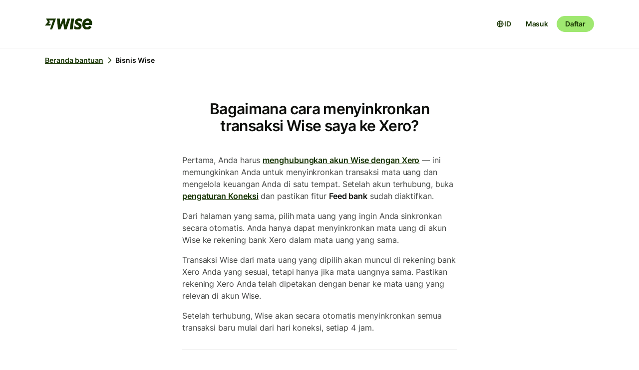

--- FILE ---
content_type: text/html; charset=utf-8
request_url: https://wise.com/id/help/articles/2969244/bagaimana-cara-menyinkronkan-transaksi-wise-saya-ke-xero
body_size: 16627
content:
<!DOCTYPE html><html lang="id"><head><meta charSet="utf-8" data-next-head=""/><meta name="viewport" content="width=device-width" data-next-head=""/><link rel="icon" href="https://wise.com/public-resources/assets/icons/wise-personal/favicon.png" type="image/x-icon" data-next-head=""/><link rel="apple-touch-icon" sizes="180x180" href="https://wise.com/public-resources/assets/icons/wise-personal/apple_touch_icon.png" data-next-head=""/><link rel="icon" type="image/png" sizes="32x32" href="https://wise.com/public-resources/assets/icons/wise-personal/favicon_32x32.png" data-next-head=""/><link rel="icon" type="image/png" sizes="16x16" href="https://wise.com/public-resources/assets/icons/wise-personal/favicon_16x16.png" data-next-head=""/><link rel="mask-icon" href="https://wise.com/public-resources/assets/icons/wise-personal/safari_pinned_tab.svg" color="#083400" data-next-head=""/><link rel="icon" href="https://wise.com/public-resources/assets/icons/wise-personal/android_chrome_192x192.png" data-next-head=""/><link rel="icon" href="https://wise.com/public-resources/assets/icons/wise-personal/android_chrome_256x256.png" data-next-head=""/><meta name="msapplication-square150x150logo" content="https://wise.com/public-resources/assets/icons/wise-personal/mstile_150x150.png" data-next-head=""/><meta property="twitter:image:src" content="https://wise.com/public-resources/assets/icons/wise-personal/share_landscape.png" data-next-head=""/><meta property="og:image" content="https://wise.com/public-resources/assets/icons/wise-personal/share_landscape.png" data-next-head=""/><script class="gtm" async="" src="https://gtm.wise.com/gtm.js?id=GTM-M7V2XH" data-next-head=""></script><script type="text/javascript" data-next-head="">(function(w,d,s,l,i){w[l]=w[l]||[];w[l].push({'gtm.start':
new Date().getTime(),event:'gtm.js'});var f=d.getElementsByTagName(s)[0],
j=d.createElement(s),dl=l!='dataLayer'?'&l='+l:'';j.async=true;j.src=
'https://gtm.wise.com/gtm.js?id='+i+dl;f.parentNode.insertBefore(j,f);
})(window,document,'script','dataLayer','GTM-M7V2XH');</script><link rel="canonical" href="https://wise.com/id/help/articles/2969244/bagaimana-cara-menyinkronkan-transaksi-wise-saya-ke-xero" data-next-head=""/><title data-next-head="">Bagaimana cara menyinkronkan transaksi Wise saya ke Xero? | Pusat Bantuan Wise</title><meta property="og:title" content="Bagaimana cara menyinkronkan transaksi Wise saya ke Xero? | Pusat Bantuan Wise" data-next-head=""/><meta data-testid="meta-description" name="description" content="Pertama, Anda harus menghubungkan akun Wise dengan Xero — ini memungkinkan Anda untuk menyinkronkan transaksi mata uang dan mengelola keuangan Anda di satu t..." data-next-head=""/><meta data-testid="meta-og-description" property="og:description" content="Pertama, Anda harus menghubungkan akun Wise dengan Xero — ini memungkinkan Anda untuk menyinkronkan transaksi mata uang dan mengelola keuangan Anda di satu tempat. Setelah akun terhubung, buka peng..." data-next-head=""/><link data-next-font="" rel="preconnect" href="/" crossorigin="anonymous"/><link rel="preload" href="/static-assets/app/_next/static/css/cbd7a724d5460296.css" as="style"/><link rel="stylesheet" href="/static-assets/app/_next/static/css/cbd7a724d5460296.css" data-n-g=""/><noscript data-n-css=""></noscript><script defer="" nomodule="" src="/static-assets/app/_next/static/chunks/polyfills-42372ed130431b0a.js"></script><script src="/cookie-consent.js" type="application/javascript" defer="" data-nscript="beforeInteractive"></script><script src="/static-assets/app/_next/static/chunks/webpack-25c040734a39bf2f.js" defer=""></script><script src="/static-assets/app/_next/static/chunks/framework-9bd3548d7c5fb2d1.js" defer=""></script><script src="/static-assets/app/_next/static/chunks/main-626bdf657c6d97f8.js" defer=""></script><script src="/static-assets/app/_next/static/chunks/pages/_app-c3289c93bb38d918.js" defer=""></script><script src="/static-assets/app/_next/static/chunks/2924-7216362df232c59d.js" defer=""></script><script src="/static-assets/app/_next/static/chunks/8806-1ae8bd4cbd2d03fd.js" defer=""></script><script src="/static-assets/app/_next/static/chunks/3371-344c38fe355c0139.js" defer=""></script><script src="/static-assets/app/_next/static/chunks/pages/help/articles/%5Bid%5D/%5B%5B...slug%5D%5D-5e5f950b2fd36dab.js" defer=""></script><script src="/static-assets/app/_next/static/help-center_main_db03112/_buildManifest.js" defer=""></script><script src="/static-assets/app/_next/static/help-center_main_db03112/_ssgManifest.js" defer=""></script><style data-emotion-css="3nopae y1vgsw 70qvj9 jodbou 3l99kw jfc53c f2hq0u xtl0bx xjlxhd hdmti6 1kcrh3 1vxrpjr 12layeo 1mcz8c5 1sbttxp 1vum8bs s19nnb y7qlsg 1bkycn9">.css-3nopae{position:-webkit-sticky;position:sticky;left:0;right:0;top:0;z-index:999;background:var(--color-background-elevated);border-bottom:1px solid var(--color-border-neutral);}.css-y1vgsw{height:80px;display:-webkit-box;display:-webkit-flex;display:-ms-flexbox;display:flex;-webkit-box-pack:justify;-webkit-justify-content:space-between;justify-content:space-between;-webkit-align-items:center;-webkit-box-align:center;-ms-flex-align:center;align-items:center;background:var(--color-background-elevated);}@media (min-width:576px){.np-theme-personal .css-y1vgsw{height:96px;}}@media (max-width:575px){.css-y1vgsw{padding-right:16px;padding-left:16px;}}@media (min-width:576px) and (max-width:767px){.css-y1vgsw{padding-right:24px;padding-left:24px;}}@media (min-width:768px){.css-y1vgsw{padding-right:32px;padding-left:32px;}}@media (min-width:1200px){.css-y1vgsw{max-width:1164px;margin-left:auto;margin-right:auto;}}.css-70qvj9{display:-webkit-box;display:-webkit-flex;display:-ms-flexbox;display:flex;-webkit-align-items:center;-webkit-box-align:center;-ms-flex-align:center;align-items:center;}.css-jodbou{font-size:0;}@media (min-width:768px){.css-3l99kw{display:none;}}@media (max-width:767px){.css-jfc53c{display:none;}}.css-f2hq0u{display:-webkit-box;display:-webkit-flex;display:-ms-flexbox;display:flex;-webkit-box-pack:end;-ms-flex-pack:end;-webkit-justify-content:flex-end;justify-content:flex-end;-webkit-align-items:center;-webkit-box-align:center;-ms-flex-align:center;align-items:center;-webkit-box-flex:1;-webkit-flex-grow:1;-ms-flex-positive:1;flex-grow:1;}.css-xtl0bx{display:-webkit-box;display:-webkit-flex;display:-ms-flexbox;display:flex;-webkit-align-items:center;-webkit-box-align:center;-ms-flex-align:center;align-items:center;gap:var(--size-8);}@media (min-width:992px){.css-xtl0bx{display:none;}}.css-xjlxhd{background:none;color:var(--color-interactive-accent);border:none;padding:var(--size-4);margin-right:var(--size-4);cursor:pointer;}@media (min-width:992px){.css-xjlxhd{display:none;}}.np-theme-personal .css-xjlxhd{background:var(--color-background-neutral);color:var(--color-interactive-primary);border-radius:var(--radius-full);padding:var(--size-8);}.css-hdmti6{display:-webkit-box;display:-webkit-flex;display:-ms-flexbox;display:flex;-webkit-box-pack:end;-ms-flex-pack:end;-webkit-justify-content:flex-end;justify-content:flex-end;-webkit-align-items:center;-webkit-box-align:center;-ms-flex-align:center;align-items:center;-webkit-box-flex:1;-webkit-flex-grow:1;-ms-flex-positive:1;flex-grow:1;background:var(--color-background-elevated);}@media (max-width:991px){.css-hdmti6{-webkit-transform:translateX(-100vw);-moz-transform:translateX(-100vw);-ms-transform:translateX(-100vw);transform:translateX(-100vw);-webkit-transition:-webkit-transform 0.35s ease-in-out;transition:transform 0.35s ease-in-out;width:100vw;padding:var(--size-32) var(--size-32);height:calc(100vh - 81px);position:absolute;left:0;top:81px;gap:0;-webkit-flex-direction:column;-ms-flex-direction:column;flex-direction:column;-webkit-box-pack:justify;-webkit-justify-content:space-between;justify-content:space-between;z-index:-1;overflow-y:scroll;}}.css-1kcrh3{display:-webkit-box;display:-webkit-flex;display:-ms-flexbox;display:flex;gap:var(--size-12);-webkit-align-items:center;-webkit-box-align:center;-ms-flex-align:center;align-items:center;}.css-1kcrh3>a{-webkit-text-decoration:none!important;text-decoration:none!important;}@media (max-width:991px){.css-1kcrh3{-webkit-flex-direction:column;-ms-flex-direction:column;flex-direction:column;gap:0;width:100%;padding-top:var(--size-16);}.css-1kcrh3>a{margin-top:var(--size-16);}}.css-1vxrpjr{margin-bottom:200px;}.css-12layeo{padding:24px 0;}.css-1mcz8c5{padding-left:0px;list-style-type:none;margin-bottom:0px;}.css-1mcz8c5 a{display:inline-block;width:100%;font-weight:var(--font-weight-regular);}.css-1mcz8c5 a>strong{color:inherit;}.css-1mcz8c5 a:active>strong,.css-1mcz8c5 a:focus>strong,.css-1mcz8c5 a:hover>strong{color:inherit;}.css-1mcz8c5 >li:not(:last-child) a{padding-bottom:16px;}.css-1sbttxp{display:-webkit-box;display:-webkit-flex;display:-ms-flexbox;display:flex;padding:0px;margin:16px 0px;}.css-1vum8bs{list-style:none;-webkit-text-decoration:none;text-decoration:none;display:-webkit-box;display:-webkit-flex;display:-ms-flexbox;display:flex;-webkit-align-items:center;-webkit-box-align:center;-ms-flex-align:center;align-items:center;letter-spacing:0;font-weight:var(--font-weight-semi-bold);}.css-s19nnb{display:-webkit-box;display:-webkit-flex;display:-ms-flexbox;display:flex;}.css-s19nnb>.e2odg1s5{color:var(--color-interactive-primary);}.css-s19nnb>.e2odg1s5:hover{cursor:pointer;-webkit-text-decoration:underline;text-decoration:underline;color:var(--color-interactive-primary-hover);}.css-s19nnb>.e2odg1s5:active,.css-s19nnb>.e2odg1s5:focus{color:var(--color-interactive-primary-active);}.css-y7qlsg{font-size:var(--font-size-14);line-height:var(--line-height-control);margin-right:4px;color:var(--color-content-primary);}.css-1bkycn9{margin-right:4px;height:16px;width:16px;}</style></head><body><div id="__next"><div class="np-theme-personal"><noscript data-testid="noscript-gtm"><iframe title="gtm-iframe" src="https://gtm.wise.com/ns.html?id=GTM-M7V2XH" height="0" width="0" style="display:none;visibility:hidden"></iframe></noscript><div class="app show" style="display:none"><header data-testid="navigation" id="navigation" class="css-3nopae e1ydx03p0"><div class="css-y1vgsw e1ydx03p1"><div class="css-70qvj9 e1ydx03p2"><div class="css-jodbou eowdypp2"><a href="/" class="css-3l99kw eowdypp1"><img alt="Wise" data-testid="wise-flag-logo" loading="lazy" width="23" height="24" decoding="async" data-nimg="1" style="color:transparent" src="/public-resources/assets/logos/wise-personal/flag.svg"/></a><a href="/" class="css-jfc53c eowdypp0"><img alt="Wise" data-testid="wise-brand-logo" loading="lazy" width="95" height="24" decoding="async" data-nimg="1" style="color:transparent" src="/public-resources/assets/logos/wise-personal/logo.svg"/></a></div></div><div class="css-f2hq0u e15okxk30"><div class="css-xtl0bx e59sg6y1"><a class="btn btn-sm np-btn np-btn-sm btn-accent btn-priority-3" href="/login/" style="text-decoration:none" aria-disabled="false" aria-live="off" aria-busy="false">Masuk</a><a class="btn btn-sm np-btn np-btn-sm btn-accent btn-priority-1" href="/register/" aria-disabled="false" aria-live="off" aria-busy="false">Daftar</a><button type="button" aria-controls="nav-menu" aria-label="Toggle navigation menu" class="css-xjlxhd e1flffrj0"><span class="tw-icon tw-icon-menu " data-testid="menu-icon"><svg aria-hidden="true" focusable="false" role="none" width="24" height="24" fill="currentColor" viewBox="0 0 24 24"><path fill-rule="evenodd" d="M20 7H4V5h16zm0 6H4v-2h16zM4 19h16v-2H4z" clip-rule="evenodd"></path></svg></span></button></div></div><div id="nav-menu" class="css-hdmti6 e2cr2ti0"><div class="language-selector_languageSelector__ansZ6"><button type="button" class="np-action-btn np-text-body-default-bold btn-priority-2 language-selector_trigger__cakEt" data-testid="language-selector-button" aria-label="Buka pemilih bahasa"><span class="tw-icon tw-icon-globe " data-testid="globe-icon"><svg aria-hidden="true" focusable="false" role="none" width="16" height="16" fill="currentColor" viewBox="0 0 24 24"><path fill-rule="evenodd" d="M12 22C6.477 22 2 17.523 2 12S6.477 2 12 2s10 4.477 10 10-4.477 10-10 10M9.245 4.487A8.01 8.01 0 0 0 4.062 11h3.956c.077-2.174.404-4.156.912-5.68q.144-.435.315-.833M12 4q.002 0 .015.003a.3.3 0 0 1 .066.032c.07.043.174.13.301.291.26.33.539.87.79 1.626.43 1.29.732 3.05.809 5.048h-3.962c.076-1.997.378-3.757.808-5.048.252-.756.53-1.296.79-1.626.128-.162.232-.248.302-.29a.3.3 0 0 1 .066-.033zm-3.982 9H4.062a8.01 8.01 0 0 0 5.183 6.513 11 11 0 0 1-.315-.833c-.508-1.524-.835-3.506-.912-5.68M12 20l-.015-.003a.3.3 0 0 1-.066-.032 1.2 1.2 0 0 1-.301-.291c-.26-.33-.539-.87-.79-1.626-.43-1.29-.732-3.05-.809-5.048h3.962c-.076 1.997-.378 3.757-.808 5.048-.252.756-.53 1.296-.79 1.626a1.2 1.2 0 0 1-.302.29.3.3 0 0 1-.066.033zm3.982-7c-.077 2.174-.404 4.156-.912 5.68q-.144.435-.315.833A8.01 8.01 0 0 0 19.938 13zm0-2c-.077-2.174-.404-4.156-.912-5.68q-.144-.435-.315-.833A8.01 8.01 0 0 1 19.938 11z" clip-rule="evenodd"></path></svg></span><span>ID</span></button></div><div class="css-1kcrh3 e59sg6y0"><a class="btn btn-sm np-btn np-btn-sm btn-accent btn-priority-3" href="/login/" style="text-decoration:none" aria-disabled="false" aria-live="off" aria-busy="false">Masuk</a><a class="btn btn-sm np-btn np-btn-sm btn-block np-btn-block btn-accent btn-priority-1" href="/register/" aria-disabled="false" aria-live="off" aria-busy="false">Daftar</a></div></div></div></header><main role="main" class="css-1vxrpjr ey0jxcm0"><div class="container breadcrumbs-container"><div class="col-lg-12 col-xs-12"><div class="row" role="navigation" aria-label="breadcrumb"><ul data-testid="breadcrumbs" class="css-1sbttxp e2odg1s4"><li class="css-1vum8bs e2odg1s1"><a href="/id/help" class="css-s19nnb e2odg1s6"><span class="css-y7qlsg e2odg1s5">Beranda bantuan</span><span class="tw-icon tw-icon-chevron-right css-1bkycn9 e2odg1s2" data-testid="chevron-right-icon"><svg aria-hidden="true" focusable="false" role="none" width="16" height="16" fill="currentColor" viewBox="0 0 24 24"><path fill-rule="evenodd" d="M15.586 12 8.293 4.707l1.414-1.414 7.993 7.993a1.01 1.01 0 0 1 0 1.428l-7.993 7.993-1.414-1.414z" clip-rule="evenodd"></path></svg></span></a></li><li class="css-1vum8bs e2odg1s1"><span class="css-y7qlsg e2odg1s5">Bisnis Wise</span></li></ul></div></div></div><div class="container center-block space-to-footer"><div class="col-lg-push-3 col-lg-6 col-xs-12"><div class="row text-xs-center"><h1 class="np-text-title-screen">Bagaimana cara menyinkronkan transaksi Wise saya ke Xero?</h1></div><div class="row m-t-5"><div class="article-content" data-testid="article-content"><div><div data-testid="rich-article-content"><p>Pertama, Anda harus <a href="/id/help/articles/aDlpsRH5GjWJ9gBOIqTNf/managing-your-xero-connection-with-wise">menghubungkan akun Wise dengan Xero</a> — ini memungkinkan Anda untuk menyinkronkan transaksi mata uang dan mengelola keuangan Anda di satu tempat. Setelah akun terhubung, buka <a href="https://wise.com/login?redirectUrl=%2Fpartner-integration%2Fxero%2Fmanage%2F"><u>pengaturan Koneksi</u></a> dan pastikan fitur <b>Feed bank</b> sudah diaktifkan.</p><p>Dari halaman yang sama, pilih mata uang yang ingin Anda sinkronkan secara otomatis. Anda hanya dapat menyinkronkan mata uang di akun Wise ke rekening bank Xero dalam mata uang yang sama. </p><p>Transaksi Wise dari mata uang yang dipilih akan muncul di rekening bank Xero Anda yang sesuai, tetapi hanya jika mata uangnya sama. Pastikan rekening Xero Anda telah dipetakan dengan benar ke mata uang yang relevan di akun Wise.</p><p>Setelah terhubung, Wise akan secara otomatis menyinkronkan semua transaksi baru mulai dari hari koneksi, setiap 4 jam.</p><hr/><h3>Bagaimana cara mengimpor transaksi Wise sebelumnya ke Xero</h3><p>Untuk memulai sinkronisasi lebih cepat, buka <b>opsi Sinkronisasi dan Status</b> dari <a href="https://wise.com/partner-integration/xero/manage/"><u>pengaturan Koneksi</u></a> dan pilih <b>Sinkronisasi sekarang</b>. Di halaman yang sama, Anda dapat memilih tanggal mulai yang lebih awal, hingga 1 tahun sebelum Anda terhubung. </p><p>Jika Anda ingin menyinkronkan transaksi yang lebih lama dari satu tahun, Anda dapat mengunggah laporan Wise lama Anda secara manual. <a href="https://wise.com/help/articles/2736049/how-do-i-download-a-statement">Unduh laporan</a> dalam format PDF atau CSV untuk setiap mata uang yang telah Anda aktifkan atau miliki di akun Wise. Kemudian, ikuti instruksi tentang cara <a href="https://central.xero.com/s/article/Bank-reconciliation-in-Xero">mengimpor laporan ke Xero</a> dan <a href="https://central.xero.com/s/article/About-manually-importing-bank-statements">mencocokkan akun Anda</a>.</p><hr/><h3>Cara menyinkronkan lebih dari satu mata uang</h3><p>Jika Anda ingin menyinkronkan lebih dari satu mata uang, Anda harus memiliki <a href="https://central.xero.com/s/article/About-multicurrency">paket multi-mata uang dengan Xero</a>. </p></div></div></div><div data-testid="article-feedback-containter" class="css-12layeo e1itwe4a1"><h4 class="np-text-title-body m-b-2">Apakah artikel ini membantu?</h4><div style="display:flex;gap:12px"><button aria-live="off" class="wds-Button wds-Button--medium wds-Button--secondary-neutral wds-Button--null" style="min-width:96px"><span class="np-text-body-large-bold wds-Button-content"><span class="wds-Button-label" aria-hidden="false"><span class="wds-Button-labelText">Ya</span></span></span></button><button aria-live="off" class="wds-Button wds-Button--medium wds-Button--secondary-neutral wds-Button--null" style="min-width:96px"><span class="np-text-body-large-bold wds-Button-content"><span class="wds-Button-label" aria-hidden="false"><span class="wds-Button-labelText">Tidak</span></span></span></button></div></div></div><div class="row m-t-4"><div class="row" data-testid="rendered"><h4 style="margin-left:10px" class="np-text-title-body">Artikel terkait</h4><ul style="margin-left:10px;margin-top:20px;font-size:16px;line-height:24px;letter-spacing:-0.05%" class="css-1mcz8c5 e1noghkm0"><li><a href="/id/help/articles/2960335/bagaimana-cara-mengunggah-laporan-wise-saya-ke-xero?origin=related-article-2969244" class="" style="font-weight:600">Bagaimana cara mengunggah laporan Wise saya ke Xero?</a></li><li><a href="/id/help/articles/2960350/mengapa-akun-wise-saya-tidak-tersinkronisasi-dengan-xero?origin=related-article-2969244" class="" style="font-weight:600">Mengapa akun Wise saya tidak tersinkronisasi dengan Xero?</a></li><li><a href="/id/help/articles/2960344/bagaimana-cara-kerja-koneksi-saya-dengan-xero?origin=related-article-2969244" class="" style="font-weight:600">Bagaimana cara kerja koneksi saya dengan Xero?</a></li><li><a href="/id/help/articles/2960332/apakah-semua-aktivitas-akan-disinkronkan-jika-semua-akun-saya-dihubungkan?origin=related-article-2969244" class="" style="font-weight:600">Apakah semua aktivitas akan disinkronkan jika semua akun saya dihubungkan?</a></li><li><a href="/id/help/articles/6cskaMU5RKpsmxqN7n8X1C/bagaimana-cara-kerja-koneksi-saya-dengan-quickbooks?origin=related-article-2969244" class="" style="font-weight:600">Bagaimana cara kerja koneksi saya dengan QuickBooks?</a></li></ul></div></div></div></div></main></div></div></div><script id="__NEXT_DATA__" type="application/json">{"props":{"pageProps":{"articleId":"2969244","origin":null,"_app":{"dehydratedState":{"mutations":[],"queries":[{"state":{"data":{"title":"Bagaimana cara menyinkronkan transaksi Wise saya ke Xero?","id":"2969244","slug":"bagaimana-cara-menyinkronkan-transaksi-wise-saya-ke-xero","keywords":["xero","sync"],"options":[],"contentful":"{\"sys\":{\"type\":\"Array\"},\"total\":1,\"skip\":0,\"limit\":100,\"items\":[{\"metadata\":{\"tags\":[],\"concepts\":[]},\"sys\":{\"space\":{\"sys\":{\"type\":\"Link\",\"linkType\":\"Space\",\"id\":\"lbl105a14rhd\"}},\"id\":\"2969244\",\"type\":\"Entry\",\"createdAt\":\"2021-01-21T15:05:39.239Z\",\"updatedAt\":\"2026-01-23T06:11:02.458Z\",\"environment\":{\"sys\":{\"id\":\"master\",\"type\":\"Link\",\"linkType\":\"Environment\"}},\"publishedVersion\":339,\"revision\":136,\"contentType\":{\"sys\":{\"type\":\"Link\",\"linkType\":\"ContentType\",\"id\":\"article\"}},\"locale\":\"id-ID\"},\"fields\":{\"title\":\"Bagaimana cara menyinkronkan transaksi Wise saya ke Xero?\",\"slug\":\"how-do-i-sync-my-wise-transactions-to-xero\",\"content\":{\"data\":{},\"content\":[{\"data\":{},\"content\":[{\"data\":{},\"marks\":[],\"value\":\"Pertama, Anda harus \",\"nodeType\":\"text\"},{\"data\":{\"target\":{\"sys\":{\"id\":\"aDlpsRH5GjWJ9gBOIqTNf\",\"type\":\"Link\",\"linkType\":\"Entry\"}}},\"content\":[{\"data\":{},\"marks\":[],\"value\":\"menghubungkan akun Wise dengan Xero\",\"nodeType\":\"text\"}],\"nodeType\":\"entry-hyperlink\"},{\"data\":{},\"marks\":[],\"value\":\" — ini memungkinkan Anda untuk menyinkronkan transaksi mata uang dan mengelola keuangan Anda di satu tempat. Setelah akun terhubung, buka \",\"nodeType\":\"text\"},{\"data\":{\"uri\":\"https://wise.com/login?redirectUrl=%2Fpartner-integration%2Fxero%2Fmanage%2F\"},\"content\":[{\"data\":{},\"marks\":[{\"type\":\"underline\"}],\"value\":\"pengaturan Koneksi\",\"nodeType\":\"text\"}],\"nodeType\":\"hyperlink\"},{\"data\":{},\"marks\":[],\"value\":\" dan pastikan fitur \",\"nodeType\":\"text\"},{\"data\":{},\"marks\":[{\"type\":\"bold\"}],\"value\":\"Feed bank\",\"nodeType\":\"text\"},{\"data\":{},\"marks\":[],\"value\":\" sudah diaktifkan.\",\"nodeType\":\"text\"}],\"nodeType\":\"paragraph\"},{\"data\":{},\"content\":[{\"data\":{},\"marks\":[],\"value\":\"Dari halaman yang sama, pilih mata uang yang ingin Anda sinkronkan secara otomatis. Anda hanya dapat menyinkronkan mata uang di akun Wise ke rekening bank Xero dalam mata uang yang sama. \",\"nodeType\":\"text\"}],\"nodeType\":\"paragraph\"},{\"data\":{},\"content\":[{\"data\":{},\"marks\":[],\"value\":\"Transaksi Wise dari mata uang yang dipilih akan muncul di rekening bank Xero Anda yang sesuai, tetapi hanya jika mata uangnya sama. Pastikan rekening Xero Anda telah dipetakan dengan benar ke mata uang yang relevan di akun Wise.\",\"nodeType\":\"text\"}],\"nodeType\":\"paragraph\"},{\"data\":{},\"content\":[{\"data\":{},\"marks\":[],\"value\":\"Setelah terhubung, Wise akan secara otomatis menyinkronkan semua transaksi baru mulai dari hari koneksi, setiap 4 jam.\",\"nodeType\":\"text\"}],\"nodeType\":\"paragraph\"},{\"data\":{},\"content\":[],\"nodeType\":\"hr\"},{\"data\":{},\"content\":[{\"data\":{},\"marks\":[],\"value\":\"Bagaimana cara mengimpor transaksi Wise sebelumnya ke Xero\",\"nodeType\":\"text\"}],\"nodeType\":\"heading-3\"},{\"data\":{},\"content\":[{\"data\":{},\"marks\":[],\"value\":\"Untuk memulai sinkronisasi lebih cepat, buka \",\"nodeType\":\"text\"},{\"data\":{},\"marks\":[{\"type\":\"bold\"}],\"value\":\"opsi Sinkronisasi dan Status\",\"nodeType\":\"text\"},{\"data\":{},\"marks\":[],\"value\":\" dari \",\"nodeType\":\"text\"},{\"data\":{\"uri\":\"https://wise.com/partner-integration/xero/manage/\"},\"content\":[{\"data\":{},\"marks\":[{\"type\":\"underline\"}],\"value\":\"pengaturan Koneksi\",\"nodeType\":\"text\"}],\"nodeType\":\"hyperlink\"},{\"data\":{},\"marks\":[],\"value\":\" dan pilih \",\"nodeType\":\"text\"},{\"data\":{},\"marks\":[{\"type\":\"bold\"}],\"value\":\"Sinkronisasi sekarang\",\"nodeType\":\"text\"},{\"data\":{},\"marks\":[],\"value\":\". Di halaman yang sama, Anda dapat memilih tanggal mulai yang lebih awal, hingga 1 tahun sebelum Anda terhubung. \",\"nodeType\":\"text\"}],\"nodeType\":\"paragraph\"},{\"data\":{},\"content\":[{\"data\":{},\"marks\":[],\"value\":\"Jika Anda ingin menyinkronkan transaksi yang lebih lama dari satu tahun, Anda dapat mengunggah laporan Wise lama Anda secara manual. \",\"nodeType\":\"text\"},{\"data\":{\"uri\":\"https://wise.com/help/articles/2736049/how-do-i-download-a-statement\"},\"content\":[{\"data\":{},\"marks\":[],\"value\":\"Unduh laporan\",\"nodeType\":\"text\"}],\"nodeType\":\"hyperlink\"},{\"data\":{},\"marks\":[],\"value\":\" dalam format PDF atau CSV untuk setiap mata uang yang telah Anda aktifkan atau miliki di akun Wise. Kemudian, ikuti instruksi tentang cara \",\"nodeType\":\"text\"},{\"data\":{\"uri\":\"https://central.xero.com/s/article/Bank-reconciliation-in-Xero\"},\"content\":[{\"data\":{},\"marks\":[],\"value\":\"mengimpor laporan ke Xero\",\"nodeType\":\"text\"}],\"nodeType\":\"hyperlink\"},{\"data\":{},\"marks\":[],\"value\":\" dan \",\"nodeType\":\"text\"},{\"data\":{\"uri\":\"https://central.xero.com/s/article/About-manually-importing-bank-statements\"},\"content\":[{\"data\":{},\"marks\":[],\"value\":\"mencocokkan akun Anda\",\"nodeType\":\"text\"}],\"nodeType\":\"hyperlink\"},{\"data\":{},\"marks\":[],\"value\":\".\",\"nodeType\":\"text\"}],\"nodeType\":\"paragraph\"},{\"data\":{},\"content\":[],\"nodeType\":\"hr\"},{\"data\":{},\"content\":[{\"data\":{},\"marks\":[],\"value\":\"Cara menyinkronkan lebih dari satu mata uang\",\"nodeType\":\"text\"}],\"nodeType\":\"heading-3\"},{\"data\":{},\"content\":[{\"data\":{},\"marks\":[],\"value\":\"Jika Anda ingin menyinkronkan lebih dari satu mata uang, Anda harus memiliki \",\"nodeType\":\"text\"},{\"data\":{\"uri\":\"https://central.xero.com/s/article/About-multicurrency\"},\"content\":[{\"data\":{},\"marks\":[],\"value\":\"paket multi-mata uang dengan Xero\",\"nodeType\":\"text\"}],\"nodeType\":\"hyperlink\"},{\"data\":{},\"marks\":[],\"value\":\". \",\"nodeType\":\"text\"}],\"nodeType\":\"paragraph\"}],\"nodeType\":\"document\"},\"keywords\":[\"xero\",\"sync\"],\"owner\":\"Biz SM\"}}],\"includes\":{\"Entry\":[{\"metadata\":{\"tags\":[],\"concepts\":[]},\"sys\":{\"space\":{\"sys\":{\"type\":\"Link\",\"linkType\":\"Space\",\"id\":\"lbl105a14rhd\"}},\"id\":\"aDlpsRH5GjWJ9gBOIqTNf\",\"type\":\"Entry\",\"createdAt\":\"2025-06-20T09:18:44.157Z\",\"updatedAt\":\"2026-01-22T06:13:02.208Z\",\"environment\":{\"sys\":{\"id\":\"master\",\"type\":\"Link\",\"linkType\":\"Environment\"}},\"publishedVersion\":143,\"revision\":46,\"contentType\":{\"sys\":{\"type\":\"Link\",\"linkType\":\"ContentType\",\"id\":\"article\"}},\"locale\":\"id-ID\"},\"fields\":{\"title\":\"Mengelola koneksi Xero Anda dengan Wise\",\"slug\":\"managing-your-xero-connection-with-wise\",\"content\":{\"data\":{},\"content\":[{\"data\":{},\"content\":[{\"data\":{},\"marks\":[],\"value\":\"Dengan mengintegrasikan Xero dengan Wise, Anda dapat mengimpor tagihan dengan mudah dan menandainya sebagai 'lunas' secara otomatis. Anda dapat menyinkronkan feed bank dan transfer atau lampiran pembayaran kartu ke Xero.\",\"nodeType\":\"text\"}],\"nodeType\":\"paragraph\"},{\"data\":{},\"content\":[{\"data\":{},\"marks\":[],\"value\":\"Lebih lanjut tentang fitur-fitur ini: \",\"nodeType\":\"text\"},{\"data\":{\"target\":{\"sys\":{\"id\":\"2960344\",\"type\":\"Link\",\"linkType\":\"Entry\"}}},\"content\":[{\"data\":{},\"marks\":[],\"value\":\"Bagaimana cara kerja koneksi saya dengan Xero?\",\"nodeType\":\"text\"}],\"nodeType\":\"entry-hyperlink\"},{\"data\":{},\"marks\":[],\"value\":\"\",\"nodeType\":\"text\"}],\"nodeType\":\"paragraph\"},{\"data\":{},\"content\":[],\"nodeType\":\"hr\"},{\"data\":{},\"content\":[{\"data\":{},\"marks\":[{\"type\":\"bold\"}],\"value\":\"Bagaimana cara menghubungkan akun Wise saya dengan Xero?\",\"nodeType\":\"text\"}],\"nodeType\":\"heading-4\"},{\"data\":{},\"content\":[{\"data\":{},\"marks\":[],\"value\":\"Anda tidak perlu keluar dari akun Wise untuk membuat rekening bank Xero baru, tetapi Anda juga dapat memulai integrasi dari Xero jika diinginkan. \",\"nodeType\":\"text\"}],\"nodeType\":\"paragraph\"},{\"data\":{},\"content\":[{\"data\":{},\"content\":[{\"data\":{},\"content\":[{\"data\":{},\"marks\":[],\"value\":\"Masuk ke akun Wise Business Anda\",\"nodeType\":\"text\"}],\"nodeType\":\"paragraph\"}],\"nodeType\":\"list-item\"},{\"data\":{},\"content\":[{\"data\":{},\"content\":[{\"data\":{},\"marks\":[],\"value\":\"Pilih nama bisnis Anda di sudut kanan atas\",\"nodeType\":\"text\"}],\"nodeType\":\"paragraph\"}],\"nodeType\":\"list-item\"},{\"data\":{},\"content\":[{\"data\":{},\"content\":[{\"data\":{},\"marks\":[],\"value\":\"Di bawah Pengaturan, pilih \",\"nodeType\":\"text\"},{\"data\":{},\"marks\":[{\"type\":\"bold\"}],\"value\":\"Integrasi dan Alat\",\"nodeType\":\"text\"}],\"nodeType\":\"paragraph\"}],\"nodeType\":\"list-item\"},{\"data\":{},\"content\":[{\"data\":{},\"content\":[{\"data\":{},\"marks\":[],\"value\":\"Pilih \",\"nodeType\":\"text\"},{\"data\":{},\"marks\":[{\"type\":\"bold\"}],\"value\":\"Aplikasi dan Perangkat Lunak\",\"nodeType\":\"text\"}],\"nodeType\":\"paragraph\"}],\"nodeType\":\"list-item\"},{\"data\":{},\"content\":[{\"data\":{},\"content\":[{\"data\":{},\"marks\":[],\"value\":\"Pilih \",\"nodeType\":\"text\"},{\"data\":{},\"marks\":[{\"type\":\"bold\"}],\"value\":\"Xero\",\"nodeType\":\"text\"},{\"data\":{},\"marks\":[],\"value\":\" dan ikuti petunjuknya\",\"nodeType\":\"text\"}],\"nodeType\":\"paragraph\"}],\"nodeType\":\"list-item\"},{\"data\":{},\"content\":[{\"data\":{},\"content\":[{\"data\":{},\"marks\":[],\"value\":\"Pilih mata uang untuk akun dan tabungan yang ingin Anda sinkronkan dengan Xero. \",\"nodeType\":\"text\"}],\"nodeType\":\"paragraph\"}],\"nodeType\":\"list-item\"},{\"data\":{},\"content\":[{\"data\":{},\"content\":[{\"data\":{},\"marks\":[],\"value\":\"Pastikan akun Xero Anda dipetakan dengan benar ke akun Wise yang relevan. \",\"nodeType\":\"text\"}],\"nodeType\":\"paragraph\"}],\"nodeType\":\"list-item\"},{\"data\":{},\"content\":[{\"data\":{},\"content\":[{\"data\":{},\"marks\":[],\"value\":\"Konfirmasi pengaturan Anda, dan transaksi Wise Anda akan secara otomatis disinkronkan dengan Xero mulai saat ini.\",\"nodeType\":\"text\"}],\"nodeType\":\"paragraph\"}],\"nodeType\":\"list-item\"}],\"nodeType\":\"ordered-list\"},{\"data\":{},\"content\":[{\"data\":{},\"marks\":[],\"value\":\"Perhatikan bahwa Anda hanya dapat menghubungkan satu akun Wise dengan satu akun Xero dalam satu organisasi Xero. Setiap akun bank Xero harus memiliki nama yang unik. \",\"nodeType\":\"text\"}],\"nodeType\":\"paragraph\"},{\"data\":{},\"content\":[{\"data\":{},\"marks\":[],\"value\":\"Anda akan melihat beberapa akun mata uang Xero Anda sudah muncul setelah akun Anda terhubung. Ini adalah akun yang kami perkirakan ingin Anda sinkronkan dengan akun Wise Anda. \",\"nodeType\":\"text\"}],\"nodeType\":\"paragraph\"},{\"data\":{},\"content\":[{\"data\":{},\"marks\":[],\"value\":\"Jika ada yang tidak terlihat benar, buka \",\"nodeType\":\"text\"},{\"data\":{},\"marks\":[{\"type\":\"bold\"}],\"value\":\"Edit\",\"nodeType\":\"text\"},{\"data\":{},\"marks\":[],\"value\":\", lalu pilih akun lain atau hapus akun tersebut. Anda juga dapat membuat rekening mata uang baru di Xero tanpa keluar dari Wise. \",\"nodeType\":\"text\"}],\"nodeType\":\"paragraph\"},{\"data\":{},\"content\":[{\"data\":{},\"marks\":[],\"value\":\"Jika Anda ingin menyinkronkan transaksi sebelumnya dengan Xero, silakan lihat: \",\"nodeType\":\"text\"},{\"data\":{\"target\":{\"sys\":{\"id\":\"2969244\",\"type\":\"Link\",\"linkType\":\"Entry\"}}},\"content\":[{\"data\":{},\"marks\":[],\"value\":\"Bagaimana cara menyinkronkan transaksi Wise saya ke Xero?\",\"nodeType\":\"text\"}],\"nodeType\":\"entry-hyperlink\"},{\"data\":{},\"marks\":[],\"value\":\"\",\"nodeType\":\"text\"}],\"nodeType\":\"paragraph\"},{\"data\":{},\"content\":[],\"nodeType\":\"hr\"},{\"data\":{},\"content\":[{\"data\":{},\"marks\":[{\"type\":\"bold\"}],\"value\":\"Bagaimana cara memutuskan koneksi akun Wise saya dari Xero?\",\"nodeType\":\"text\"}],\"nodeType\":\"heading-4\"},{\"data\":{},\"content\":[{\"data\":{},\"marks\":[],\"value\":\"Untuk memutuskan akun Wise Anda dari Xero:\",\"nodeType\":\"text\"}],\"nodeType\":\"paragraph\"},{\"data\":{},\"content\":[{\"data\":{},\"content\":[{\"data\":{},\"content\":[{\"data\":{},\"marks\":[],\"value\":\"Masuk ke akun Wise Business Anda di situs web.\",\"nodeType\":\"text\"}],\"nodeType\":\"paragraph\"}],\"nodeType\":\"list-item\"},{\"data\":{},\"content\":[{\"data\":{},\"content\":[{\"data\":{},\"marks\":[],\"value\":\"Buka \",\"nodeType\":\"text\"},{\"data\":{},\"marks\":[{\"type\":\"bold\"}],\"value\":\"Integrasi dan alat\",\"nodeType\":\"text\"},{\"data\":{},\"marks\":[],\"value\":\" di bawah \",\"nodeType\":\"text\"},{\"data\":{},\"marks\":[{\"type\":\"bold\"}],\"value\":\"Pengaturan\",\"nodeType\":\"text\"},{\"data\":{},\"marks\":[],\"value\":\" dari profil Anda (sudut atas).\",\"nodeType\":\"text\"}],\"nodeType\":\"paragraph\"}],\"nodeType\":\"list-item\"},{\"data\":{},\"content\":[{\"data\":{},\"content\":[{\"data\":{},\"marks\":[],\"value\":\"Pilih \",\"nodeType\":\"text\"},{\"data\":{},\"marks\":[{\"type\":\"bold\"}],\"value\":\"Aplikasi dan perangkat lunak\",\"nodeType\":\"text\"},{\"data\":{},\"marks\":[],\"value\":\".\",\"nodeType\":\"text\"}],\"nodeType\":\"paragraph\"}],\"nodeType\":\"list-item\"},{\"data\":{},\"content\":[{\"data\":{},\"content\":[{\"data\":{},\"marks\":[],\"value\":\"Klik \",\"nodeType\":\"text\"},{\"data\":{},\"marks\":[{\"type\":\"bold\"}],\"value\":\"Kelola\",\"nodeType\":\"text\"},{\"data\":{},\"marks\":[],\"value\":\" di sebelah \",\"nodeType\":\"text\"},{\"data\":{},\"marks\":[{\"type\":\"bold\"}],\"value\":\"Xero\",\"nodeType\":\"text\"}],\"nodeType\":\"paragraph\"}],\"nodeType\":\"list-item\"},{\"data\":{},\"content\":[{\"data\":{},\"content\":[{\"data\":{},\"marks\":[],\"value\":\"Klik \",\"nodeType\":\"text\"},{\"data\":{},\"marks\":[{\"type\":\"bold\"}],\"value\":\"Putuskan koneksi\",\"nodeType\":\"text\"},{\"data\":{},\"marks\":[],\"value\":\".\",\"nodeType\":\"text\"}],\"nodeType\":\"paragraph\"}],\"nodeType\":\"list-item\"}],\"nodeType\":\"ordered-list\"},{\"data\":{},\"content\":[{\"data\":{},\"marks\":[],\"value\":\"Anda juga dapat langsung menuju ke \",\"nodeType\":\"text\"},{\"data\":{\"uri\":\"https://wise.com/partner-integration/xero/manage/\"},\"content\":[{\"data\":{},\"marks\":[{\"type\":\"bold\"}],\"value\":\"pengaturan koneksi\",\"nodeType\":\"text\"}],\"nodeType\":\"hyperlink\"},{\"data\":{},\"marks\":[],\"value\":\" untuk memutuskan koneksi.\\n\",\"nodeType\":\"text\"}],\"nodeType\":\"paragraph\"},{\"data\":{},\"content\":[{\"data\":{},\"marks\":[],\"value\":\"\",\"nodeType\":\"text\"}],\"nodeType\":\"paragraph\"}],\"nodeType\":\"document\"},\"owner\":\"Biz SM\"}}]}}"},"dataUpdateCount":1,"dataUpdatedAt":1769292681522,"error":null,"errorUpdateCount":0,"errorUpdatedAt":0,"fetchFailureCount":0,"fetchFailureReason":null,"fetchMeta":null,"isInvalidated":false,"status":"success","fetchStatus":"idle"},"queryKey":["article","2969244",null,"id"],"queryHash":"[\"article\",\"2969244\",null,\"id\"]"},{"state":{"data":[{"id":"2960335","title":"Bagaimana cara mengunggah laporan Wise saya ke Xero?","slug":"bagaimana-cara-mengunggah-laporan-wise-saya-ke-xero"},{"id":"2960350","title":"Mengapa akun Wise saya tidak tersinkronisasi dengan Xero?","slug":"mengapa-akun-wise-saya-tidak-tersinkronisasi-dengan-xero"},{"id":"2960344","title":"Bagaimana cara kerja koneksi saya dengan Xero?","slug":"bagaimana-cara-kerja-koneksi-saya-dengan-xero"},{"id":"2960332","title":"Apakah semua aktivitas akan disinkronkan jika semua akun saya dihubungkan?","slug":"apakah-semua-aktivitas-akan-disinkronkan-jika-semua-akun-saya-dihubungkan"},{"id":"6cskaMU5RKpsmxqN7n8X1C","title":"Bagaimana cara kerja koneksi saya dengan QuickBooks?","slug":"bagaimana-cara-kerja-koneksi-saya-dengan-quickbooks"}],"dataUpdateCount":1,"dataUpdatedAt":1769292681527,"error":null,"errorUpdateCount":0,"errorUpdatedAt":0,"fetchFailureCount":0,"fetchFailureReason":null,"fetchMeta":null,"isInvalidated":false,"status":"success","fetchStatus":"idle"},"queryKey":["relatedArticle","2969244","id"],"queryHash":"[\"relatedArticle\",\"2969244\",\"id\"]"},{"state":{"data":[{"title":"Bisnis Wise","slug":"wise-business","id":"4weIubYURiKk7XZK3ZawNx"}],"dataUpdateCount":1,"dataUpdatedAt":1769292681671,"error":null,"errorUpdateCount":0,"errorUpdatedAt":0,"fetchFailureCount":0,"fetchFailureReason":null,"fetchMeta":null,"isInvalidated":false,"status":"success","fetchStatus":"idle"},"queryKey":["breadcrumbs","2969244","id"],"queryHash":"[\"breadcrumbs\",\"2969244\",\"id\"]"},{"state":{"data":{"isUserLoggedIn":false},"dataUpdateCount":1,"dataUpdatedAt":1769292681671,"error":null,"errorUpdateCount":0,"errorUpdatedAt":0,"fetchFailureCount":0,"fetchFailureReason":null,"fetchMeta":null,"isInvalidated":false,"status":"success","fetchStatus":"idle"},"queryKey":["authenticationStatus"],"queryHash":"[\"authenticationStatus\"]"}]},"messages":{"activity.caption.transfer.in.progress":"Dalam proses","activity.list.title":"Transaksi apa yang perlu dibantu?","activity.list.title.card-transactions-only":"Transaksi kartu mana yang perlu dibantu?","activity.list.title.transfers-only":"Transfer mana yang perlu dibantu?","article.feedback.comment.subtitle":"Kami tidak dapat menanggapi saran individu untuk saat ini — jadi mohon jangan tinggalkan informasi pribadi apa pun","article.feedback.comment.title":"Ada lagi yang ingin Anda bagikan? (Opsional)","article.feedback.no":"Tidak","article.feedback.reason.confusing":"Itu membingungkan, atau sulit dibaca","article.feedback.reason.not-an-answer":"Itu tidak menjawab pertanyaan saya","article.feedback.reason.not-relevant":"Itu tidak terkait dengan apa yang saya cari","article.feedback.reason.something-else":"Masalah lainnya","article.feedback.reason.title":"Mohon maaf, apa yang terjadi?","article.feedback.submit":"Kirim","article.feedback.thanks":"Terima kasih atas masukan Anda!","article.feedback.thanks.contact":"Terima kasih atas masukan Anda! Untuk bantuan lebih lanjut, [hubungi kami.] (/help/contact)","article.feedback.title":"Apakah artikel ini membantu?","article.feedback.yes":"Ya","article.list.title.related":"Artikel terkait","breadcrumbs.screen-name.contact.activities":"Transaksi","breadcrumbs.screen-name.contact.activity":"Transaksi","breadcrumbs.screen-name.contact.activity.issues":"Masalah","breadcrumbs.screen-name.contact.channel-selector-screen":"Channel","breadcrumbs.screen-name.contact.channel-selector-screen.chat":"Obrolan","breadcrumbs.screen-name.contact.channel-selector-screen.email":"Email","breadcrumbs.screen-name.contact.channel-selector-screen.email.success":"Berhasil","breadcrumbs.screen-name.contact.channel-selector-screen.phone":"Telepon","breadcrumbs.screen-name.contact.home-screen":"Kontak","breadcrumbs.screen-name.help.home-screen":"Beranda bantuan","breadcrumbs.screen-name.search":"Cari","contact.channel-selector.expert-support.title":"Dapatkan bantuan dari ahlinya","contact.channel-selector.footer":"Hanya mencari informasi?","contact.channel-selector.footer.link":"Lihat artikel bantuan","contact.channel-selector.support-language-selector-title":"Anda ingin berbicara dengan kami dalam bahasa apa?","contact.channel-selector.title":"Berbicara dengan tim kami","contact.channel.email.survey.subtitle":"Beri tahu kami tentang percakapan email Anda dengan tim kami pada {timestamp}.","contact.channel.email.survey.title":"Apakah kami berhasil menyelesaikan masalah Anda melalui email?","contact.channel.instant.survey.done":"Selesai","contact.channel.instant.survey.feedback-question":"Apa yang bisa kami lakukan agar layanan kami selanjutnya lebih baik lagi?","contact.channel.instant.survey.no":"Tidak","contact.channel.instant.survey.not-available.subtitle":"Kami hanya dapat menerima umpan balik dalam waktu 48 jam.","contact.channel.instant.survey.not-available.title":"SURVEI DITUTUP","contact.channel.instant.survey.reason.options.communication-problems":"Komunikasi tidak jelas","contact.channel.instant.survey.reason.options.information-not-helpful":"Informasi yang saya dapatkan tidak membantu","contact.channel.instant.survey.reason.options.issue-not-fixed":"Saya tidak dapat memperbaiki masalah saya di akun Wise saya","contact.channel.instant.survey.reason.options.other":"Lainnya","contact.channel.instant.survey.reason.options.too-late-replies":"Saya menunggu terlalu lama untuk mendapatkan balasan","contact.channel.instant.survey.reason.question":"Mengapa kami tidak menyelesaikan masalah Anda?","contact.channel.instant.survey.submit":"Kirim","contact.channel.instant.survey.submitted.subtitle":"Terima kasih telah memberi tahu kami masukan Anda — ini membantu kami meningkatkan Dukungan Wise.","contact.channel.instant.survey.submitted.title":"Masukan terkirim","contact.channel.instant.survey.yes":"Ya","contact.channel.phone.membership-number":"Nomor keanggotaan: {membershipNumber}","contact.channel.phone.survey.subtitle":"Beri tahu kami tentang percakapan telepon Anda dengan tim kami pada {timestamp}.","contact.channel.phone.survey.title":"Apakah masalah Anda terselesaikan dalam panggilan?","contact.channel.phone.survey.widget.description":"Beri tahu kami tentang panggilan Anda dengan tim kami pada {{ timestamp }}.","contact.channel.phone.survey.widget.feedback-button":"Berikan masukan","contact.channel.phone.survey.widget.title":"Apakah kami menyelesaikan masalah Anda?","contact.channel.request-call.error.subtitle":"Untuk menghubungi kami, silakan \u003cemail\u003ekirim email\u003c/email\u003e atau \u003cphone\u003etelepon kami\u003c/phone\u003e langsung.","contact.channel.request-call.error.title":"Maaf, layanan callback kami saat ini tidak tersedia.","contact.channel.request-call.instructions.membership.subtitle":"Orang yang menelepon Anda mungkin meminta nomor ini.","contact.channel.request-call.instructions.membership.title":"Nomor keanggotaan Anda: {membershipNumber}","contact.channel.request-call.instructions.title":"Bersiaplah untuk panggilan Anda","contact.channel.request-call.phone-number.label":"Nomor telepon untuk menghubungi Anda","contact.channel.request-call.submit":"Telepon saya","contact.channel.request-call.success.subtitle":"Saat telepon Anda berdering, mohon diangkat.","contact.channel.request-call.success.title":"Kami sedang menghubungkan Anda ke call center kami.","contact.chat.button":"Mulai obrolan","contact.email.error.message":"Maaf, kami tidak dapat mengirimkan email Anda. Mohon coba lagi atau hubungi kami dengan cara lain.","contact.email.success.button":"Buka Pusat Bantuan","contact.email.success.message.day.single":"Periksa email Anda untuk membaca jawaban kami. Biasanya kami membutuhkan 1 hari kerja untuk membalas.","contact.email.success.message.hour.single":"Pantau kotak masuk Anda. Biasanya kami hanya membutuhkan waktu kurang dari satu jam untuk menghubungi Anda kembali.","contact.email.success.title":"Kami telah menerima email Anda","contact.flows.activity.title":"Saya butuh bantuan untuk sebuah transaksi","contact.flows.general.activities-entrypoint.card-transactions.title-alternative":"Saya butuh bantuan untuk transaksi kartu","contact.flows.general.activities-entrypoint.title-alternative":"Saya butuh bantuan untuk transfer","contact.flows.general.title":"Saya butuh bantuan lainnya","contact.flows.general.title.no.activities":"Saya butuh bantuan untuk","contact.flows.home.subtitle":"Kami akan menghubungkan Anda ke tim yang tepat","contact.flows.home.subtitle.dedicated":"Informasi ini akan membantu kami menyelesaikan masalah Anda dengan lebih cepat.","contact.flows.home.title":"Beri tahu kami tentang masalah Anda","contact.form.chat.initial.message.maximum.length.error":"Harap masukkan kurang dari 2000 karakter — sekitar 3 paragraf.","contact.form.chat.initial.message.minimum.length.error":"Harap masukkan setidaknya 20 karakter — sekitar 3–4 kata.","contact.form.error.no.selected.profile":"Tidak dapat memulai obrolan, silakan coba lagi nanti.","contact.form.error.start.chat":"Tidak dapat memulai obrolan, silakan coba lagi nanti.","contact.form.initial.message.minimum.length.error":"Harap masukkan minimal 20 karakter","contact.option.message.content":"Spesialis akun Anda, \u003cb\u003e{name}\u003c/b\u003e, sedang online","contact.option.message.title":"Pesan","contact.option.recommended":"Disarankan","contact.options.active.chat.support.button":"Buka kembali obrolan","contact.options.active.chat.support.description":"Jika Anda tidak dapat melihat percakapan, buka kembali obrolan di bawah ini untuk menemukannya.","contact.options.active.chat.support.title":"Dukungan Wise","contact.options.call":"Hubungi kami via telepon","contact.options.chat":"Mengobrol dengan kami","contact.options.chat.subtitle":"Beri tahu kami sebanyak mungkin tentang masalah Anda, agar kami dapat memberikan dukungan yang tepat kepada Anda.","contact.options.email":"Kirimkan email kepada kami","contact.options.email.dedicated":"Dapatkan bantuan dari spesialis akun Anda","contact.options.email.dedicated.specialist":"{name} sedang online","contact.options.email.subtitle":"Beri tahu kami sebanyak mungkin tentang masalah tersebut, dan kami akan segera menghubungi Anda.","contact.options.request.call":"Minta panggilan telepon","contact.options.request.call.subtitle":"Kami akan menghubungi Anda melalui telepon dan menghubungkan Anda dengan orang yang tepat","contact.title.default":"Berbicara dengan tim kami","contact.title.email":"Bicaralah dengan tim kami menggunakan email","contact.title.phone":"Bicaralah dengan tim kami melalui telepon","email.enter.email.label":"Alamat email kontak Anda","email.enter.email.placeholder":"Alamat email","email.enter.text.label":"Berikan detail sebanyak mungkin","email.enter.text.placeholder":"Masukkan deskripsi","email.send":"Kirim email","error-pages.no-access.description":"Anda harus menjadi pemilik atau Admin akun untuk melihat halaman ini.{linebreak}Pastikan Anda masuk ke akun yang benar.","error-pages.no-access.title":"Maaf, sepertinya Anda tidak memiliki akses.","error.unexpected.contact-button-label":"Kirimkan email kepada kami","error.unexpected.reload-button-label":"Muat ulang halaman","error.unexpected.subtitle":"Memuat ulang halaman mungkin dapat memperbaiki masalah ini.","error.unexpected.title":"Terjadi kesalahan","footer.contact.label":"Hubungi kami","footer.expert.label":"Minta bantuan ahli","footer.specialist.label":"Bicara dengan {name}","fraud.victim.report.stats":"{active} aktif · {closed} ditutup","fraud.victim.report.stats.header":"Laporan penipuan","fraud.victim.report.stats.title":"Laporan penipuan Anda","general.error.page.title":"Ups! Telah terjadi kesalahan. Silakan muat ulang halaman ini dan coba lagi.","guided.help.experiment.more":"Lihat semua","guided.help.experiment.title":"Butuh bantuan untuk transaksi terakhir Anda?","guided.help.v2.select.an.issue":"Pilih masalah","header.main.page.meta.description":"Temukan semua jawaban atas pertanyaan Anda seputar Wise dan dapatkan bantuan dari tim dukungan kami. Transfer uang Anda ke luar negeri menggunakan Wise.","header.title":"Pusat Bantuan","help-ui.common.navbar.language-selector-button-aria-label":"Buka pemilih bahasa","help-ui.common.navbar.language-selector-label":"Pilih bahasa","help-ui.common.navbar.language-selector-save-button":"Konfirmasi perubahan","help-ui.common.navbar.language-selector-title":"Pilih bahasa","home.missing.resource.banner.text":"Ini terlihat aneh, sepertinya halaman tidak ada lagi. Coba cari untuk hal yang mirip di bawah ini.","issue.selector.all.topics":"Telusuri semua topik","issues.header":"Apa pertanyaan Anda?","issues.header.logged.in":"Beri tahu kami lebih lanjut","log.in":"Masuk","login.prompt.experiment.cta.login":"Masuk","login.prompt.experiment.cta.trouble.logging.in":"Mengalami masalah saat masuk?","login.prompt.experiment.title":"Masuk untuk dukungan yang dipersonalisasi","main.title.default":"Hai, apa yang dapat kami bantu?","main.title.expert":"Temukan jawaban yang Anda butuhkan","message.send":"Kirim","need.dedicated.help":"Spesialis akun Anda sedang online","need.expert.help":"Perlu berbicara dengan seseorang?","not.found.page.go.to.account":"Kembali ke akun Anda","not.found.page.log.in":"Masuk","not.found.page.sign.up":"Daftar","not.found.page.title.not.found":"Maaf, tampaknya halaman ini tidak tersedia.","not.found.page.visiting.option.help.center":"Pusat Bantuan","not.found.page.visiting.options.intro":"Mari kembali ke topik. Silakan kunjungi halaman Bantuan kami untuk menemukan solusi yang Anda cari.","page.title":"Pusat Bantuan Wise","register":"Daftar","request-phone-call-form.phone-number-invalid-error":"Mohon masukkan nomor telepon Anda dalam format yang benar.","request-phone-call-form.phone-number-required-error":"Mohon masukkan nomor telepon Anda.","search.no.results":"Maaf, kami tidak dapat menemukan artikel dengan \"{searchTerm}\" di dalamnya","search.page.title":"Pencarian bantuan","search.placeholder":"Cari artikel","search.results.for":"Hasil pencarian untuk \"{searchTerm}\"","search.results.will.appear.here":"Hasil pencarian akan muncul di sini","search.see.all.results":"Lihat semua hasil","still.need.help":"Masih perlu bantuan?","support-web.chat-ui.help-home.chat-banner.continue.chat.button":"Lanjutkan","support-web.chat-ui.help-home.chat-banner.continue.chat.description":"Obrolan terakhir Anda dengan tim Dukungan Wise","support.forms.complaints.form.title":"Keluhan Anda","support.forms.complaints.success.sub-title":"Kami akan memeriksa informasi yang Anda berikan kepada kami dan menghubungi Anda melalui email sesegera mungkin.","support.forms.complaints.success.title":"Kami telah menerima keluhan Anda","today":"hari ini","unsupported.browser.error.message":"Sepertinya Anda menggunakan browser yang tidak kami dukung. Sebaiknya beralih ke browser lain untuk mengakses situs web kami.","user.membership.explanation":"Kami akan meminta nomor ini saat Anda menghubungi kami.","yesterday":"kemarin","neptune.Button.loadingAriaLabel":"memuat","neptune.Chips.ariaLabel":"Hapus {choice}","neptune.ClearButton.ariaLabel":"Hapus","neptune.CloseButton.ariaLabel":"Tutup","neptune.DateInput.day.label":"Hari","neptune.DateInput.day.placeholder":"HH","neptune.DateInput.month.label":"Bulan","neptune.DateInput.year.label":"Tahun","neptune.DateInput.year.placeholder":"TTTT","neptune.DateLookup.day":"hari","neptune.DateLookup.goTo20YearView":"Lihat tampilan 20 tahun","neptune.DateLookup.month":"bulan","neptune.DateLookup.next":"berikutnya","neptune.DateLookup.previous":"sebelumnya","neptune.DateLookup.selected":"terpilih","neptune.DateLookup.twentyYears":"20 tahun","neptune.DateLookup.year":"tahun","neptune.ExpressiveMoneyInput.currency.search.placeholder":"Ketik mata uang/negara","neptune.ExpressiveMoneyInput.currency.select.currency":"Pilih mata uang","neptune.FlowNavigation.back":"kembali ke langkah sebelumnya","neptune.Info.ariaLabel":"Informasi lebih lanjut","neptune.Label.optional":"(Opsional)","neptune.Link.opensInNewTab":"(terbuka di tab baru)","neptune.MoneyInput.Select.placeholder":"Pilih opsi...","neptune.MoneyInput.Select.searchPlaceholder":"Ketik nama mata uang atau negara","neptune.MoneyInput.Select.selectCurrencyLabel":"Pilih mata uang","neptune.PhoneNumberInput.SelectInput.placeholder":"Pilih opsi...","neptune.PhoneNumberInput.countryCodeLabel":"Kode negara","neptune.PhoneNumberInput.phoneNumberLabel":"Nomor telepon","neptune.Select.searchPlaceholder":"Cari...","neptune.SelectInput.noResultsFound":"Hasil tidak ditemukan","neptune.StatusIcon.iconLabel.error":"Kesalahan:","neptune.StatusIcon.iconLabel.information":"Informasi:","neptune.StatusIcon.iconLabel.pending":"Tertunda:","neptune.StatusIcon.iconLabel.success":"Berhasil:","neptune.StatusIcon.iconLabel.warning":"Peringatan:","neptune.Summary.statusDone":"Item selesai","neptune.Summary.statusNotDone":"Item yang harus dilakukan","neptune.Summary.statusPending":"Item tertunda","neptune.Table.actionHeader":"Tindakan","neptune.Table.emptyData":"Hasil tidak ditemukan","neptune.Table.loaded":"Data tabel telah dimuat","neptune.Table.loading":"Data tabel sedang dimuat","neptune.Table.refreshPage":"Muat ulang halaman","neptune.Upload.csButtonText":"Unggah file lainnya?","neptune.Upload.csFailureText":"Unggahan gagal. Silakan coba lagi","neptune.Upload.csSuccessText":"Pengunggahan selesai!","neptune.Upload.csTooLargeMessage":"Harap berikan file yang lebih kecil dari {maxSize} MB","neptune.Upload.csTooLargeNoLimitMessage":"Harap berikan file yang lebih kecil","neptune.Upload.csWrongTypeMessage":"Tipe file ini tidak didukung. Mohon coba lagi dengan file yang berbeda","neptune.Upload.psButtonText":"Batalkan","neptune.Upload.psProcessingText":"Mengunggah...","neptune.Upload.retry":"Coba lagi","neptune.Upload.usButtonText":"Atau pilih file","neptune.Upload.usDropMessage":"Letakkan file untuk mulai mengunggah","neptune.Upload.usPlaceholder":"Seret dan lepas file yang kurang dari {maxSize} MB","neptune.Upload.usPlaceholderNoLimit":"Seret dan lepaskan file","neptune.UploadButton.allFileTypes":"Semua jenis file","neptune.UploadButton.dropFiles":"Lepaskan file untuk mulai mengunggah","neptune.UploadButton.instructions":"{fileTypes}, kurang dari {size}MB","neptune.UploadButton.maximumFiles":"Maksimal {maxFiles} file.","neptune.UploadButton.uploadFile":"Unggah file","neptune.UploadButton.uploadFiles":"Unggah file","neptune.UploadInput.deleteModalBody":"Menghapus file ini akan menghilangkannya dari sistem kami.","neptune.UploadInput.deleteModalCancelButtonText":"Batalkan","neptune.UploadInput.deleteModalConfirmButtonText":"Hapus","neptune.UploadInput.deleteModalTitle":"Yakin ingin menghapus file ini?","neptune.UploadInput.fileIsTooLarge":"File terlalu besar","neptune.UploadInput.fileTypeNotSupported":"Jenis file tidak didukung","neptune.UploadInput.maximumFilesAlreadyUploaded":"Maaf, unggahan ini gagal karena kami hanya dapat menerima {maxFilesAllowed} file sekaligus.","neptune.UploadItem.deleting":"Menghapus...","neptune.UploadItem.removeFile":"Hapus file {filename}","neptune.UploadItem.uploaded":"Diunggah","neptune.UploadItem.uploadedFile":"File yang diunggah","neptune.UploadItem.uploading":"Mengunggah...","neptune.UploadItem.uploadingFailed":"Pengunggahan gagal","dynamicFlows.ArraySchema.addItem":"Simpan","dynamicFlows.ArraySchema.addItemTitle":"Tambahkan Item","dynamicFlows.ArraySchema.editItem":"Simpan","dynamicFlows.ArraySchema.maxItemsError":"Harap tambahkan {maxItems} atau kurang.","dynamicFlows.ArraySchema.minItemsError":"Harap tambahkan setidaknya {minItems}.","dynamicFlows.ArraySchema.removeItem":"Hapus","dynamicFlows.CameraCapture.CameraConnectionIssue.action":"Coba lagi","dynamicFlows.CameraCapture.CameraConnectionIssue.paragraph":"Periksa apakah sudah terhubung dan coba lagi.","dynamicFlows.CameraCapture.CameraConnectionIssue.title":"Kami tidak dapat mengakses kamera Anda","dynamicFlows.CameraCapture.CameraNotSupported.paragraph":"Browser yang Anda gunakan tidak mendukung kamera. Silakan coba browser, perangkat yang lain, atau unduh aplikasi seluler kami.","dynamicFlows.CameraCapture.CameraNotSupported.title":"Kamera tidak didukung","dynamicFlows.CameraCapture.NoCameraAccess.action":"Izinkan akses kamera","dynamicFlows.CameraCapture.NoCameraAccess.paragraph":"Untuk melanjutkan lagi, aktifkan akses kamera di pengaturan browser Anda.","dynamicFlows.CameraCapture.NoCameraAccess.title":"Kami tidak dapat mengakses kamera Anda","dynamicFlows.CameraCapture.reviewInstructions":"Apakah gambar Anda jelas, dapat dibaca, dan lengkap?","dynamicFlows.CameraCapture.reviewRetry":"Tidak, coba lagi","dynamicFlows.CameraCapture.reviewSubmit":"Ya, kirim","dynamicFlows.CameraCapture.rotatePhone.text":"Putar ponsel Anda ke tampilan potret untuk mengambil foto","dynamicFlows.ControlFeedback.maxLength":"Harap masukkan {maxLength} karakter atau kurang.","dynamicFlows.ControlFeedback.maximum":"Harap masukkan angka paling besar {maximum} atau kurang dari itu.","dynamicFlows.ControlFeedback.maximumDate":"Harap masukkan tanggal pada atau sebelum {maximum}.","dynamicFlows.ControlFeedback.minLength":"Harap masukkan setidaknya {minLength} karakter.","dynamicFlows.ControlFeedback.minimum":"Harap masukkan angka paling kecil {minimum} atau lebih dari itu.","dynamicFlows.ControlFeedback.minimumDate":"Harap masukkan tanggal pada atau setelah {minimum}.","dynamicFlows.ControlFeedback.pattern":"Mohon masukkan ini dalam format yang benar.","dynamicFlows.ControlFeedback.patternDate":"Harap masukkan tanggal dalam format yang benar.","dynamicFlows.ControlFeedback.required":"Harap isi kolom ini.","dynamicFlows.ControlFeedback.type":"Tipe salah","dynamicFlows.DefaultErrorMessages.required":"Harap isi kolom ini.","dynamicFlows.DynamicExternal.retryTitle":"Buka window kembali","dynamicFlows.DynamicParagraph.copied":"Disalin ke clipboard","dynamicFlows.DynamicParagraph.copy":"Salin","dynamicFlows.ErrorBoundary.errorAlert":"Terjadi kesalahan.","dynamicFlows.ErrorBoundary.retry":"Coba lagi","dynamicFlows.ExternalConfirmation.cancel":"Batalkan","dynamicFlows.ExternalConfirmation.description":"Harap konfirmasikan bahwa Anda ingin membuka **{origin}** di tab browser baru.","dynamicFlows.ExternalConfirmation.open":"Buka di tab baru","dynamicFlows.ExternalConfirmation.title":"Harap konfirmasi","dynamicFlows.FileUploadSchema.maxFileSizeError":"Maaf, file Anda terlalu besar. Silakan unggah file yang lebih kecil.","dynamicFlows.FileUploadSchema.wrongFileTypeError":"Maaf, format file itu tidak didukung. Unggah file lain.","dynamicFlows.Help.ariaLabel":"Klik di sini untuk info selengkapnya.","dynamicFlows.MultiSelect.summary":"{first} dan {count} lagi","dynamicFlows.MultipleFileUploadSchema.maxFileSizeError":"Maaf, file Anda terlalu besar. Silakan unggah file yang lebih kecil.","dynamicFlows.MultipleFileUploadSchema.maxItemsError":"Harap unggah {maxItems} file atau kurang.","dynamicFlows.MultipleFileUploadSchema.minItemsError":"Harap unggah sedikitnya {minItems} file.","dynamicFlows.PersistAsyncSchema.genericError":"Terjadi kesalahan, mohon coba lagi.","dynamicFlows.ReadOnlySchema.no":"Tidak","dynamicFlows.ReadOnlySchema.yes":"Ya","dynamicFlows.SearchLayout.loading":"Memuat ...","df.wise.ArraySchema.addItem":"Simpan","df.wise.ArraySchema.addItemTitle":"Tambahkan Item","df.wise.ArraySchema.editItem":"Simpan","df.wise.ArraySchema.maxItemsError":"Harap tambahkan {maxItems} atau kurang.","df.wise.ArraySchema.minItemsError":"Harap tambahkan setidaknya {minItems}.","df.wise.ArraySchema.removeItem":"Hapus","df.wise.ButtonLayout.buttonLoadingMessage":"Ini mungkin memakan waktu beberapa detik","df.wise.ControlFeedback.maxLength":"Harap masukkan {maxLength} karakter atau kurang.","df.wise.ControlFeedback.maximum":"Harap masukkan angka paling besar {maximum} atau kurang dari itu.","df.wise.ControlFeedback.maximumDate":"Harap masukkan tanggal pada atau sebelum {maximum}.","df.wise.ControlFeedback.minLength":"Harap masukkan setidaknya {minLength} karakter.","df.wise.ControlFeedback.minimum":"Harap masukkan angka paling kecil {minimum} atau lebih dari itu.","df.wise.ControlFeedback.minimumDate":"Harap masukkan tanggal pada atau setelah {minimum}.","df.wise.ControlFeedback.pattern":"Mohon masukkan ini dalam format yang benar.","df.wise.ControlFeedback.patternDate":"Harap masukkan tanggal dalam format yang benar.","df.wise.ControlFeedback.required":"Harap isi kolom ini.","df.wise.ControlFeedback.type":"Tipe salah","df.wise.CopyFeedback.copy":"Disalin ke clipboard","df.wise.CopyFeedback.copyFailed":"Gagal menyalin ke clipboard","df.wise.Decision.all":"Semua","df.wise.Decision.currenciesWithAccountDetails":"Mata uang dengan detail rekening","df.wise.Decision.filterPlaceholder":"Mulai mengetik untuk mencari","df.wise.Decision.noResults":"Tidak ada hasil","df.wise.Decision.popular":"Populer","df.wise.Decision.recent":"Terbaru","df.wise.Decision.results":"Hasil pencarian","df.wise.DynamicParagraph.copied":"Disalin ke clipboard","df.wise.DynamicParagraph.copy":"Salin","df.wise.ErrorBoundary.errorAlert":"Terjadi kesalahan.","df.wise.ErrorBoundary.retry":"Coba lagi","df.wise.ExternalConfirmation.cancel":"Batalkan","df.wise.ExternalConfirmation.description":"Harap konfirmasikan bahwa Anda ingin membuka **{origin}** di tab browser baru.","df.wise.ExternalConfirmation.open":"Buka di tab baru","df.wise.ExternalConfirmation.title":"Harap konfirmasi","df.wise.Help.ariaLabel":"Klik di sini untuk info selengkapnya.","df.wise.MultiSelect.summary":"{first} dan {count} lagi","df.wise.MultipleFileUploadSchema.maxFileSizeError":"Maaf, file Anda terlalu besar. Silakan unggah file yang lebih kecil.","df.wise.MultipleFileUploadSchema.maxItemsError":"Harap unggah {maxItems} file atau kurang.","df.wise.MultipleFileUploadSchema.minItemsError":"Harap unggah sedikitnya {minItems} file.","df.wise.PersistAsyncSchema.genericError":"Terjadi kesalahan, mohon coba lagi.","df.wise.SearchLayout.loading":"Memuat ...","footer.business":"Wise Business","footer.titles.story":"Perusahaan dan tim","footer.titles.help":"Bantuan dan dukungan","footer.titles.wise-products":"Produk Wise","footer.titles.resources":"Sumber daya","footer.titles.social":"Ikuti kami","footer.language":"Language:","footer.team":"Perusahaan dan tim","footer.blog":"Berita dan blog","footer.press":"Pers","footer.jobs":"Karier","footer.affiliates":"Afiliasi dan kemitraan","footer.reviews":"Ulasan","footer.modern-slavery":"Pernyataan perbudakan modern","footer.help":"Pusat bantuan","footer.accessibility":"Aksesibilitas","footer.rate":"Kurs pasar menengah","footer.serviceStatus":"Status pelayanan","footer.send":"Transfer uang internasional","footer.account":"Akun Wise","footer.card":"Kartu debit internasional","footer.travel-money-card":"Travel money card","footer.large-amount":"Transfer dalam jumlah besar","footer.receive-money":"Terima uang","footer.assets":"Assets","footer.assets.entity":"Semua layanan investasi disediakan oleh masing-masing \u003ca class=\"footer-link\" href=\"https://wise.com/help/articles/4Mo9V7MyXos6scM7xvhg15/licences-and-regulators-when-holding-money-as-different-assets\" target=\"_blank\" rel=\"noopener noreferrer\"\u003eentitas Wise Assets di lokasi Anda\u003c/a\u003e.","footer.wise-platform":"Platform Wise","footer.business-card":"Kartu debit bisnis","footer.mass-pay":"Pembayaran massal","footer.batchtransfer":"BatchTransfer","footer.swift":"Kode SWIFT/BIC","footer.currency-converter":"Kalkulator kurs","footer.stock-ticker":"Ticker saham internasional","footer.dolar-hoje":"Dolar hari ini","footer.iban-codes":"Kode IBAN","footer.rate-alerts":"Pemberitahuan kurs","footer.comparison":"Bandingkan kurs","footer.company-formation":"Inkorporasi perusahaan Anda","footer.legal":"Legal","footer.anti-social":"Kebijakan Dasar melawan Kelompok Anti-Sosial","footer.privacy":"Kebijakan privasi","footer.cookiePolicy":"Kebijakan Cookie","footer.complaints":"Keluhan","footer.security":"Keamanan","footer.security-policy":"Kebijakan Keamanan","footer.reports":"Laporan Regulasi","footer.invoice-generator":"Generator faktur","footer.business-tools":"Kalkulator Bisnis","footer.research-privacy-policy":"Kebijakan privasi penelitian","footer.locales":"Peta situs negara","footer.imprint":"Pemberitahuan Legal","footer.investor-relations":"Hubungan Investor","footer.regulation.wise.br":"Wise adalah nama dagang dari TransferWise Brasil Corretora de Câmbio Ltda. (CNPJ/ME n. 36.588.217/0001-01), sebuah Institusi Broker Penukaran Resmi yang dilisensi dan diatur fungsinya oleh Bank Sentral Brasil.","footer.regulation":"Wise disahkan oleh Financial Conduct Authority berdasarkan Electronic Money Regulations 2011, Referensi Perusahaan \u003ca class=\"footer-link\" href=\"https://register.fca.org.uk/ShPo_FirmDetailsPage?id=001b000001EjC6SAAV\" target=\"_blank\" rel=\"noopener noreferrer\"\u003e900507\u003c/a\u003e, untuk menerbitkan uang elektronik.","footer.regulation.us":"Wise adalah Bisnis Layanan Uang (\"Money Service Business - MSB\") yang terdaftar di FinCen, bukan bank yang diasuransikan FDIC. Diizinkan untuk beroperasi sebagai MSB di \u003ca class=\"footer-link\" href=\"https://wise.com/us/legal/state-licenses\" target=\"_blank\"\u003esebagian besar negara bagian\u003c/a\u003e. Di negara bagian lain, program ini disponsori oleh Community Federal Savings Bank, di mana kami adalah penyedia layanan. Program Kartu Multi-Mata Uang Wise (\"Wise Multi-Currency Card\") diterbitkan oleh Bank-Bank sponsor Wise*, anggota-anggota FDIC, sesuai dengan perizinan oleh Visa® U.S.A. Inc. Kartu Multi-Mata Uang Wise (Wise Multi-Currency Card) tersedia untuk konsumen dan entitas komersial yang memenuhi syarat. Tidak tersedia di semua negara. Biaya bervariasi berdasarkan jenis transaksi. S\u0026K berlaku.\u003cbr /\u003e\u003cbr /\u003e*Lead Bank and Community Federal Savings Bank.","footer.regulation.ca":"Wise Payments Canada Inc terdaftar sebagai bisnis jasa uang di Pusat Analisis Transaksi dan Laporan Keuangan Kanada (FINTRAC) dengan nomor registrasi M15193392. Wise memiliki lisensi MSB dengan Revenu Québec dengan nomor bisnis 1171229694.","footer.regulation.sg":"Wise adalah nama dagang dari Wise Asia-Pacific Pte Ltd, perusahaan yang didirikan sesuai dengan hukum Singapura dengan Nomor Entitas Unik 201422384R. Wise Asia-Pacific Pte Ltd diatur sebagai Lembaga Pembayaran Utama oleh Monetary Authority of Singapore (MAS) dengan lisensi: PS20200413. Anda dapat memverifikasi informasi ini di situs web MAS \u003ca target=\"_blank\" href=\"https://eservices.mas.gov.sg/fid/institution/detail/200786-TRANSFERWISE-SINGAPORE-PTE-LTD\" rel=\"noopener noreferrer\"\u003edi sini\u003c/a\u003e. Konsumen disarankan untuk membaca Persetujuan Pelanggan ini dengan teliti.\u003cbr\u003e\u003cbr\u003eDukungan pelanggan tersedia 24/7.","footer.regulation.jp":"Wise Payments Limited adalah bisnis layanan uang terdaftar. Di Jepang layanan ini disediakan oleh Wise Payments Japan KK, berlisensi sebagai Penyedia Layanan Transfer Dana Tipe 1 \u0026 2 dengan nomor lisensi 00040 dan terdaftar di \u003ca class=\"footer-link\" href=\"https://lfb.mof.go.jp/kantou/\" target=\"_blank\" rel=\"noopener noreferrer\"\u003eBiro Keuangan Lokal Kanto\u003c/a\u003e dan \u003ca class=\"footer-link\" href=\"https://www.s-kessai.jp/\" target=\"_blank\" rel=\"noopener noreferrer\"\u003eAsosiasi Layanan Pembayaran Jepang\u003c/a\u003e.","footer.regulation.hk":"Wise Payments Hong Kong Limited is licensed in Hong Kong as a Money Service Operator by the Customs and Excise Department, licence number: 25-03-03263.","footer.regulation.au":"Layanan pembayaran non-tunai dan penukaran mata uang asing disediakan oleh Wise Australia Pty Ltd ACN 616 463 855. Wise Australia Pty Ltd memiliki lisensi Australian Financial Services (AFSL) nomor 513764 dan merupakan penyedia Purchased Payment Facility (PPF) yang disahkan oleh Australian Prudential Regulation Authority (APRA).\u003cbr /\u003e\u003cbr /\u003e© Wise Australia Investments Pty Ltd 2025\u003cbr /\u003e Layanan aset disediakan oleh Wise Australia Investments Pty Ltd ACN 659 961 083. Wise Australia Investments Pty Ltd memegang lisensi Layanan Keuangan Australia (AFSL) nomor 545411.","footer.regulation.ae":"Wise diberi wewenang oleh Financial Conduct Authority berdasarkan Peraturan Uang Elektronik 2011, Referensi Perusahaan 900507, untuk penerbitan uang elektronik.  Semua layanan investasi disediakan oleh masing-masing entitas Wise Assets di lokasi Anda.","footer.regulation.my":"Wise Payments Malaysia Sdn. Bhd. (sebelumnya dikenal sebagai TransferWise Malaysia Sdn. Bhd.) adalah perusahaan yang didirikan berdasarkan hukum Malaysia dengan nomor registrasi perusahaan 201701025297. Wise Payments Malaysia Sdn. Bhd. diatur berdasarkan hukum Malaysia sebagai bisnis pengiriman uang, penukaran uang, dan penerbitan uang elektronik. Anda dapat memverifikasi lisensi/persetujuan kami untuk pengiriman uang dan penukaran uang \u003ca target=\"_blank\" href=\"https://www.bnm.gov.my/documents/20124/1326831/1c_total_licensees_by_type_of_business_moneychanging_and_remittance.pdf\"\u003edi sini\u003c/a\u003e dan untuk penerbitan uang elektronik \u003ca target=\"_blank\" href=\"https://www.bnm.gov.my/list-of-regulatees\"\u003edi sini\u003c/a\u003e. Informasi untuk pelanggan: Uji Tuntas Pelanggan adalah persyaratan di bawah Undang-Undang Anti Pencucian Uang, Anti-Terorisme dan Hasil Kegiatan Melanggar Hukum 2001, dan Undang-Undang Bisnis Layanan Uang 2011.","footer.regulation.eea":"Situs web ini dioperasikan bersama oleh Wise Europe SA dan Wise Assets Europe AS. Wise Europe SA bertanggung jawab atas konten apa pun yang terkait dengan layanan pembayaran. Wise Assets Europe AS bertanggung jawab atas konten apa pun yang terkait dengan layanan investasi, termasuk pemasaran. \u003cbr /\u003e\u003cbr /\u003e Wise Europe SA adalah perusahaan yang didirikan di Belgia dengan nomor terdaftar 0713629988. Wise Europe SA adalah lembaga pembayaran yang disahkan oleh \u003ca target=\"_blank\" rel=\"noopener noreferrer\" href=\"https://www.nbb.be/fr/supervision-financiere/controle-prudentiel/domaines-de-controle/etablissements-de-paiement-et-15?%20and\"\u003eBank Nasional Belgia\u003c/a\u003e. Alamat terdaftar mereka adalah di Rue du Trône 100, lantai 3, 1050 Brussels, Belgia. \u003cbr /\u003e\u003cbr /\u003eSemua layanan investasi disediakan oleh Wise Assets Europe AS, yang didirikan di Estonia dengan nomor registrasi 16267372. Wise Assets Europe AS diberi wewenang dan diatur sebagai perusahaan investasi oleh \u003ca target=\"_blank\" rel=\"noopener noreferrer\" href=\"https://www.fi.ee/en/investment-market/investment-firms-0/investment-market/licenced-investment-firms-estonia/wise-assets-europe\"\u003eEstonian Financial Supervision and Resolution Authority (Otoritas Pengawasan dan Resolusi Keuangan Estonia)\u003c/a\u003e dengan nomor lisensi 4.1-1/174. Alamat terdaftar mereka adalah Veerenni 24, 10135 Tallinn, Estonia.","footer.regulation.br":"TransferWise Brasil Corretora de Câmbio Ltda. (CNPJ/ME n. 36.588.217/0001-01) adalah sebuah Institusi Broker Penukaran Resmi yang dilisensi dan diatur fungsinya oleh Bank Sentral Brasil.","footer.regulation.in":"Wise diberi wewenang oleh Financial Conduct Authority berdasarkan Electronic Money Regulations 2011, Referensi Perusahaan 900507, untuk penerbitan uang elektronik. Wise bekerja dengan mitra bank lokal untuk menawarkan layanan di India dengan persetujuan dari Reserve Bank of India.","footer.regulation.ph":"\u003ca class=\"footer-link\" rel=\"noopener noreferrer\" href=\"https://wise.com/ph/legal/terms-of-use-english\" target=\"_blank\"\u003eWise Pilipinas Inc.\u003c/a\u003e dilisensikan oleh Bangko Sentral Ng Pilipinas (BSP) sebagai Perusahaan Pengiriman Uang dan Transfer (RTC) dengan pendaftaran Tipe \"C\" Penerbit Uang Elektronik (EMI) / Money Changing (MC) / Foreign Exchange Dealing (FXD) dengan kode institusi 53-0044-00-000.","footer.registration":"© Wise Payments Limited {year}","footer.registration.us":"© Wise US Inc {year}","footer.registration.ca":"© Wise Payments Canada Inc. {year}","footer.registration.au":"© Wise Australia Pty Ltd {year}","footer.registration.eea":"© Wise Europe SA {year}","footer.support.text.br":"Jika Anda memiliki keluhan, silakan \u003ca class=\"footer-link\" rel=\"noopener noreferrer\" href=\"https://wise.com/help\" target=\"_blank\"\u003ehubungi kami\u003c/a\u003e — kami akan mencoba menyelesaikannya. Tetapi jika Anda masih belum puas, Anda bisa menghubungi Layanan Ombudsman kami di \u003ca class=\"footer-link\" href=\"tel:08008782802\"\u003e0800 878 2802\u003c/a\u003e atau email di \u003ca class=\"footer-link\" href=\"mailto:ouvidoria@wise.com\"\u003eouvidoria@wise.com\u003c/a\u003e — pastikan nomor protokol Anda siap tersedia.","footer.corporate-information":"Informasi perusahaan","footer.canalDeDenuncias":"Canal de Denúncias","footer.correspondentesCambiais":"Correspondentes Cambiais","footer.scams":"Penipuan","footer.law.enforcement":"Penegakan hukum","auto-logout.modal.continue-button":"Tetap masuk","auto-logout.modal.heading":"Anda akan segera keluar","auto-logout.modal.logout-button":"Keluar sekarang","auto-logout.modal.subtitle":"Sepertinya saat ini Anda tidak aktif. Agar akun Anda tetap aman, kami akan mengeluarkan Anda secara otomatis saat pengatur waktu selesai."}}},"appInitialState":{"app":{"contentOnly":false,"baseUrl":"/id/help","ipCountry":"US","language":"id","locale":"id","region":"gb","isUserLoggedIn":false,"visitorId":"c740f868-7d9c-433c-a43f-615a1693f09d","theming":{"theme":"personal","screenMode":"light","context":"personal::light"}},"features":{"getting-help-hc-redesign-relaunch":{"featureName":"getting-help-hc-redesign-relaunch","variant":null,"enabled":false,"initiation":"MISSING"},"getting-help-search-in-help-center-navigation":{"featureName":"getting-help-search-in-help-center-navigation","variant":null,"enabled":false,"initiation":"MISSING"},"getting-help-sdui-enabled-web":{"featureName":"getting-help-sdui-enabled-web","variant":1,"enabled":true,"initiation":"MISSING"},"auto-logout-web":{"featureName":"auto-logout-web","variant":1,"enabled":true,"initiation":"MISSING"},"help-center-victim-report-form-micro-enterprise-section-enabled":{"featureName":"help-center-victim-report-form-micro-enterprise-section-enabled","variant":1,"enabled":true,"initiation":"MISSING"},"reduce-chat-abandonment-new-web-experience":{"featureName":"reduce-chat-abandonment-new-web-experience","variant":1,"enabled":true,"initiation":"MISSING"},"is-phone-instant-survey-enabled":{"featureName":"is-phone-instant-survey-enabled","variant":1,"enabled":true,"initiation":"MISSING"},"is-email-instant-survey-enabled":{"featureName":"is-email-instant-survey-enabled","variant":1,"enabled":true,"initiation":"MISSING"},"victim-report-status-tracking":{"featureName":"victim-report-status-tracking","variant":1,"enabled":true,"initiation":"MISSING"}}},"__N_SSP":true},"page":"/help/articles/[id]/[[...slug]]","query":{"id":"2969244","slug":["bagaimana-cara-menyinkronkan-transaksi-wise-saya-ke-xero"]},"buildId":"help-center_main_db03112","assetPrefix":"/static-assets/app","runtimeConfig":{"GTM_ID":"GTM-M7V2XH","DEPLOYMENT":"production","mixpanel":{"token":"e605c449bdf99389fa3ba674d4f5d919"},"rollbar":{"accessToken":"c64d2557ea984a339aac6a0bb4fdf10e","sourceMapEnabled":false,"enabled":true},"deployment":"production","publicPath":"/help"},"isFallback":false,"isExperimentalCompile":false,"gssp":true,"appGip":true,"locale":"id","locales":["en","de","es","fr","hu","it","ja","pl","pt","ro","ru","tr","id","uk","th","cs","nl","zh-hk","zh-cn"],"defaultLocale":"en","scriptLoader":[]}</script></body></html>

--- FILE ---
content_type: text/plain
request_url: https://gtm.wise.com/g/collect?v=2&tid=G-MFT2R11DFX&gtm=45he61m0v878253499za20kzb6881521zd6881521&_p=1769292681770&gcs=G111&gcd=13n3n3n2n5l1&npa=0&dma=0&cid=1605865931.1769292685&ecid=675073962&ul=en-us%40posix&sr=1280x720&frm=0&pscdl=noapi&_fplc=0&ur=US-OH&ec_mode=c&_eu=BAAAAGA&sst.rnd=297307084.1769292685&sst.tft=1769292681770&sst.lpc=211757843&sst.navt=n&sst.ude=0&sst.sw_exp=1&_s=1&tag_exp=103116026~103200004~104527907~104528501~104684208~104684211~105391252~115495938~115616985~115938466~115938469~116682875~117041587~117099529&sid=1769292684&sct=1&seg=0&dl=https%3A%2F%2Fwise.com%2Fid%2Fhelp%2Farticles%2F2969244%2Fbagaimana-cara-menyinkronkan-transaksi-wise-saya-ke-xero&dt=Bagaimana%20cara%20menyinkronkan%20transaksi%20Wise%20saya%20ke%20Xero%3F%20%7C%20Pusat%20Bantuan%20Wise&_tu=DA&en=page_view&_fv=1&_ss=1&ep.debug_mode=false&epn.event_time=1769292684&epn.event_time_ms=1769292683829&ep.isLienzoPage=false&ep.is_lienzo=false&ep.user_data.sha256_email_address=&ep.user_data.sha256_phone_number=&ep.user_data.address.0.sha256_first_name=&ep.user_data.address.0.sha256_last_name=&ep.user_data.address.0.city=&ep.user_data.address.0.country=undefined&ep.user_data.address.0.postal_code=&ep.user_data._tag_mode=CODE&tfd=3719&richsstsse
body_size: 1356
content:
event: message
data: {"send_pixel":["https://analytics.google.com/g/s/collect?dma=0&npa=0&gcs=G111&gcd=13n3n3n2n5l1&gtm=45h91e61k1v878253499z9832386796za20kzb6881521zd6881521&tag_exp=103116026~103200004~104527907~104528501~104684208~104684211~105391252~115495938~115616985~115938466~115938469~116682875~117041587~117099529&_is_sw=0&_tu=DA&_gsid=MFT2R11DFXYXEmjIYuCkdmgYBnRvD54A"],"options":{}}

event: message
data: {"send_pixel":["https://stats.g.doubleclick.net/g/collect?v=2&dma=0&npa=0&gcs=G111&gcd=13n3n3n2n5l1&tid=G-MFT2R11DFX&cid=LrPnHX%2B%2FUC3QGE5e%2F7UIRRUQBVHisLjvqysIyVfce%2F4%3D.1769292685&gtm=45h91e61k1v878253499z9832386796za20kzb6881521zd6881521&tag_exp=103116026~103200004~104527907~104528501~104684208~104684211~105391252~115495938~115616985~115938466~115938469~116682875~117041587~117099529&_is_sw=0&_tu=DA&aip=1"],"options":{}}

event: message
data: {"send_pixel":["${transport_url}/_/set_cookie?val=eleVyXtFCHc6aC7DDmG6OnNm8WtVH%2FGx8sX3B1tS54eaOgsmDorgnrvtD8ktGbmzQXeUTxnHodZdIwDdtOjfCtt%2BtgtrGPXmkCwhyPFtH3IvP%2Ff%2FVlBnTU03gLDSu5gMGf2ar4LQTDoTba0CW%2FJGqt%2BpU7yU8908vC69oomH%2FX%2BjBx4rl87ROGqs2gFHxrne%2FhVxt23W&path=${encoded_path}"]}

event: message
data: {"send_pixel":["https://googleads.g.doubleclick.net/pagead/viewthroughconversion/981785008/?random=968641654&fst=1769292684882&cv=10&fmt=3&bg=ffffff&guid=ON&u_w=1280&u_h=720&gtm=45h91e61k1v878253499z9832386796za20kzb6881521zd6881521&url=https%3A%2F%2Fwise.com%2Fid%2Fhelp%2Farticles%2F2969244%2Fbagaimana-cara-menyinkronkan-transaksi-wise-saya-ke-xero&tiba=Bagaimana%20cara%20menyinkronkan%20transaksi%20Wise%20saya%20ke%20Xero%3F%20%7C%20Pusat%20Bantuan%20Wise&auid=733402531.1769292685&dma=0&npa=0&gcs=G111&gcd=13n3n3n2n5l1&pscdl=noapi&_is_sw=0&tag_exp=103116026~103200004~104527907~104528501~104684208~104684211~105391252~115495938~115616985~115938466~115938469~116682875~117041587~117099529&_tu=DA"],"options":{}}

event: message
data: {"response":{"status_code":200,"body":""}}

